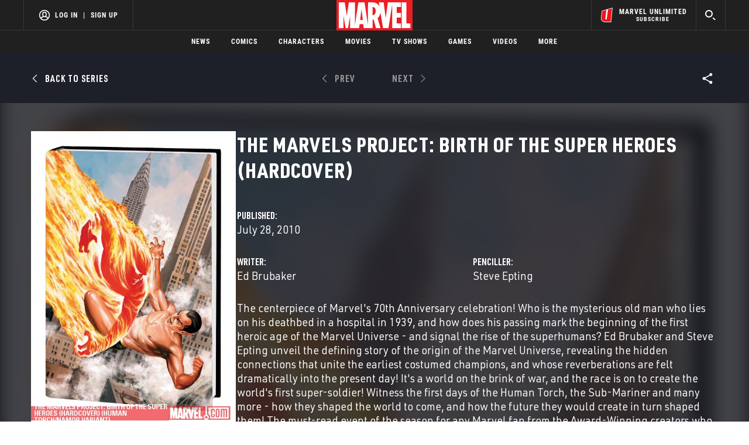

--- FILE ---
content_type: text/html; charset=utf-8
request_url: https://www.google.com/recaptcha/enterprise/anchor?ar=1&k=6LdY8_cZAAAAACuaDxPPyWpDPk5KXjGfPstGnKz1&co=aHR0cHM6Ly9jZG4ucmVnaXN0ZXJkaXNuZXkuZ28uY29tOjQ0Mw..&hl=en&v=N67nZn4AqZkNcbeMu4prBgzg&size=invisible&anchor-ms=20000&execute-ms=30000&cb=80pg7jnund5j
body_size: 48768
content:
<!DOCTYPE HTML><html dir="ltr" lang="en"><head><meta http-equiv="Content-Type" content="text/html; charset=UTF-8">
<meta http-equiv="X-UA-Compatible" content="IE=edge">
<title>reCAPTCHA</title>
<style type="text/css">
/* cyrillic-ext */
@font-face {
  font-family: 'Roboto';
  font-style: normal;
  font-weight: 400;
  font-stretch: 100%;
  src: url(//fonts.gstatic.com/s/roboto/v48/KFO7CnqEu92Fr1ME7kSn66aGLdTylUAMa3GUBHMdazTgWw.woff2) format('woff2');
  unicode-range: U+0460-052F, U+1C80-1C8A, U+20B4, U+2DE0-2DFF, U+A640-A69F, U+FE2E-FE2F;
}
/* cyrillic */
@font-face {
  font-family: 'Roboto';
  font-style: normal;
  font-weight: 400;
  font-stretch: 100%;
  src: url(//fonts.gstatic.com/s/roboto/v48/KFO7CnqEu92Fr1ME7kSn66aGLdTylUAMa3iUBHMdazTgWw.woff2) format('woff2');
  unicode-range: U+0301, U+0400-045F, U+0490-0491, U+04B0-04B1, U+2116;
}
/* greek-ext */
@font-face {
  font-family: 'Roboto';
  font-style: normal;
  font-weight: 400;
  font-stretch: 100%;
  src: url(//fonts.gstatic.com/s/roboto/v48/KFO7CnqEu92Fr1ME7kSn66aGLdTylUAMa3CUBHMdazTgWw.woff2) format('woff2');
  unicode-range: U+1F00-1FFF;
}
/* greek */
@font-face {
  font-family: 'Roboto';
  font-style: normal;
  font-weight: 400;
  font-stretch: 100%;
  src: url(//fonts.gstatic.com/s/roboto/v48/KFO7CnqEu92Fr1ME7kSn66aGLdTylUAMa3-UBHMdazTgWw.woff2) format('woff2');
  unicode-range: U+0370-0377, U+037A-037F, U+0384-038A, U+038C, U+038E-03A1, U+03A3-03FF;
}
/* math */
@font-face {
  font-family: 'Roboto';
  font-style: normal;
  font-weight: 400;
  font-stretch: 100%;
  src: url(//fonts.gstatic.com/s/roboto/v48/KFO7CnqEu92Fr1ME7kSn66aGLdTylUAMawCUBHMdazTgWw.woff2) format('woff2');
  unicode-range: U+0302-0303, U+0305, U+0307-0308, U+0310, U+0312, U+0315, U+031A, U+0326-0327, U+032C, U+032F-0330, U+0332-0333, U+0338, U+033A, U+0346, U+034D, U+0391-03A1, U+03A3-03A9, U+03B1-03C9, U+03D1, U+03D5-03D6, U+03F0-03F1, U+03F4-03F5, U+2016-2017, U+2034-2038, U+203C, U+2040, U+2043, U+2047, U+2050, U+2057, U+205F, U+2070-2071, U+2074-208E, U+2090-209C, U+20D0-20DC, U+20E1, U+20E5-20EF, U+2100-2112, U+2114-2115, U+2117-2121, U+2123-214F, U+2190, U+2192, U+2194-21AE, U+21B0-21E5, U+21F1-21F2, U+21F4-2211, U+2213-2214, U+2216-22FF, U+2308-230B, U+2310, U+2319, U+231C-2321, U+2336-237A, U+237C, U+2395, U+239B-23B7, U+23D0, U+23DC-23E1, U+2474-2475, U+25AF, U+25B3, U+25B7, U+25BD, U+25C1, U+25CA, U+25CC, U+25FB, U+266D-266F, U+27C0-27FF, U+2900-2AFF, U+2B0E-2B11, U+2B30-2B4C, U+2BFE, U+3030, U+FF5B, U+FF5D, U+1D400-1D7FF, U+1EE00-1EEFF;
}
/* symbols */
@font-face {
  font-family: 'Roboto';
  font-style: normal;
  font-weight: 400;
  font-stretch: 100%;
  src: url(//fonts.gstatic.com/s/roboto/v48/KFO7CnqEu92Fr1ME7kSn66aGLdTylUAMaxKUBHMdazTgWw.woff2) format('woff2');
  unicode-range: U+0001-000C, U+000E-001F, U+007F-009F, U+20DD-20E0, U+20E2-20E4, U+2150-218F, U+2190, U+2192, U+2194-2199, U+21AF, U+21E6-21F0, U+21F3, U+2218-2219, U+2299, U+22C4-22C6, U+2300-243F, U+2440-244A, U+2460-24FF, U+25A0-27BF, U+2800-28FF, U+2921-2922, U+2981, U+29BF, U+29EB, U+2B00-2BFF, U+4DC0-4DFF, U+FFF9-FFFB, U+10140-1018E, U+10190-1019C, U+101A0, U+101D0-101FD, U+102E0-102FB, U+10E60-10E7E, U+1D2C0-1D2D3, U+1D2E0-1D37F, U+1F000-1F0FF, U+1F100-1F1AD, U+1F1E6-1F1FF, U+1F30D-1F30F, U+1F315, U+1F31C, U+1F31E, U+1F320-1F32C, U+1F336, U+1F378, U+1F37D, U+1F382, U+1F393-1F39F, U+1F3A7-1F3A8, U+1F3AC-1F3AF, U+1F3C2, U+1F3C4-1F3C6, U+1F3CA-1F3CE, U+1F3D4-1F3E0, U+1F3ED, U+1F3F1-1F3F3, U+1F3F5-1F3F7, U+1F408, U+1F415, U+1F41F, U+1F426, U+1F43F, U+1F441-1F442, U+1F444, U+1F446-1F449, U+1F44C-1F44E, U+1F453, U+1F46A, U+1F47D, U+1F4A3, U+1F4B0, U+1F4B3, U+1F4B9, U+1F4BB, U+1F4BF, U+1F4C8-1F4CB, U+1F4D6, U+1F4DA, U+1F4DF, U+1F4E3-1F4E6, U+1F4EA-1F4ED, U+1F4F7, U+1F4F9-1F4FB, U+1F4FD-1F4FE, U+1F503, U+1F507-1F50B, U+1F50D, U+1F512-1F513, U+1F53E-1F54A, U+1F54F-1F5FA, U+1F610, U+1F650-1F67F, U+1F687, U+1F68D, U+1F691, U+1F694, U+1F698, U+1F6AD, U+1F6B2, U+1F6B9-1F6BA, U+1F6BC, U+1F6C6-1F6CF, U+1F6D3-1F6D7, U+1F6E0-1F6EA, U+1F6F0-1F6F3, U+1F6F7-1F6FC, U+1F700-1F7FF, U+1F800-1F80B, U+1F810-1F847, U+1F850-1F859, U+1F860-1F887, U+1F890-1F8AD, U+1F8B0-1F8BB, U+1F8C0-1F8C1, U+1F900-1F90B, U+1F93B, U+1F946, U+1F984, U+1F996, U+1F9E9, U+1FA00-1FA6F, U+1FA70-1FA7C, U+1FA80-1FA89, U+1FA8F-1FAC6, U+1FACE-1FADC, U+1FADF-1FAE9, U+1FAF0-1FAF8, U+1FB00-1FBFF;
}
/* vietnamese */
@font-face {
  font-family: 'Roboto';
  font-style: normal;
  font-weight: 400;
  font-stretch: 100%;
  src: url(//fonts.gstatic.com/s/roboto/v48/KFO7CnqEu92Fr1ME7kSn66aGLdTylUAMa3OUBHMdazTgWw.woff2) format('woff2');
  unicode-range: U+0102-0103, U+0110-0111, U+0128-0129, U+0168-0169, U+01A0-01A1, U+01AF-01B0, U+0300-0301, U+0303-0304, U+0308-0309, U+0323, U+0329, U+1EA0-1EF9, U+20AB;
}
/* latin-ext */
@font-face {
  font-family: 'Roboto';
  font-style: normal;
  font-weight: 400;
  font-stretch: 100%;
  src: url(//fonts.gstatic.com/s/roboto/v48/KFO7CnqEu92Fr1ME7kSn66aGLdTylUAMa3KUBHMdazTgWw.woff2) format('woff2');
  unicode-range: U+0100-02BA, U+02BD-02C5, U+02C7-02CC, U+02CE-02D7, U+02DD-02FF, U+0304, U+0308, U+0329, U+1D00-1DBF, U+1E00-1E9F, U+1EF2-1EFF, U+2020, U+20A0-20AB, U+20AD-20C0, U+2113, U+2C60-2C7F, U+A720-A7FF;
}
/* latin */
@font-face {
  font-family: 'Roboto';
  font-style: normal;
  font-weight: 400;
  font-stretch: 100%;
  src: url(//fonts.gstatic.com/s/roboto/v48/KFO7CnqEu92Fr1ME7kSn66aGLdTylUAMa3yUBHMdazQ.woff2) format('woff2');
  unicode-range: U+0000-00FF, U+0131, U+0152-0153, U+02BB-02BC, U+02C6, U+02DA, U+02DC, U+0304, U+0308, U+0329, U+2000-206F, U+20AC, U+2122, U+2191, U+2193, U+2212, U+2215, U+FEFF, U+FFFD;
}
/* cyrillic-ext */
@font-face {
  font-family: 'Roboto';
  font-style: normal;
  font-weight: 500;
  font-stretch: 100%;
  src: url(//fonts.gstatic.com/s/roboto/v48/KFO7CnqEu92Fr1ME7kSn66aGLdTylUAMa3GUBHMdazTgWw.woff2) format('woff2');
  unicode-range: U+0460-052F, U+1C80-1C8A, U+20B4, U+2DE0-2DFF, U+A640-A69F, U+FE2E-FE2F;
}
/* cyrillic */
@font-face {
  font-family: 'Roboto';
  font-style: normal;
  font-weight: 500;
  font-stretch: 100%;
  src: url(//fonts.gstatic.com/s/roboto/v48/KFO7CnqEu92Fr1ME7kSn66aGLdTylUAMa3iUBHMdazTgWw.woff2) format('woff2');
  unicode-range: U+0301, U+0400-045F, U+0490-0491, U+04B0-04B1, U+2116;
}
/* greek-ext */
@font-face {
  font-family: 'Roboto';
  font-style: normal;
  font-weight: 500;
  font-stretch: 100%;
  src: url(//fonts.gstatic.com/s/roboto/v48/KFO7CnqEu92Fr1ME7kSn66aGLdTylUAMa3CUBHMdazTgWw.woff2) format('woff2');
  unicode-range: U+1F00-1FFF;
}
/* greek */
@font-face {
  font-family: 'Roboto';
  font-style: normal;
  font-weight: 500;
  font-stretch: 100%;
  src: url(//fonts.gstatic.com/s/roboto/v48/KFO7CnqEu92Fr1ME7kSn66aGLdTylUAMa3-UBHMdazTgWw.woff2) format('woff2');
  unicode-range: U+0370-0377, U+037A-037F, U+0384-038A, U+038C, U+038E-03A1, U+03A3-03FF;
}
/* math */
@font-face {
  font-family: 'Roboto';
  font-style: normal;
  font-weight: 500;
  font-stretch: 100%;
  src: url(//fonts.gstatic.com/s/roboto/v48/KFO7CnqEu92Fr1ME7kSn66aGLdTylUAMawCUBHMdazTgWw.woff2) format('woff2');
  unicode-range: U+0302-0303, U+0305, U+0307-0308, U+0310, U+0312, U+0315, U+031A, U+0326-0327, U+032C, U+032F-0330, U+0332-0333, U+0338, U+033A, U+0346, U+034D, U+0391-03A1, U+03A3-03A9, U+03B1-03C9, U+03D1, U+03D5-03D6, U+03F0-03F1, U+03F4-03F5, U+2016-2017, U+2034-2038, U+203C, U+2040, U+2043, U+2047, U+2050, U+2057, U+205F, U+2070-2071, U+2074-208E, U+2090-209C, U+20D0-20DC, U+20E1, U+20E5-20EF, U+2100-2112, U+2114-2115, U+2117-2121, U+2123-214F, U+2190, U+2192, U+2194-21AE, U+21B0-21E5, U+21F1-21F2, U+21F4-2211, U+2213-2214, U+2216-22FF, U+2308-230B, U+2310, U+2319, U+231C-2321, U+2336-237A, U+237C, U+2395, U+239B-23B7, U+23D0, U+23DC-23E1, U+2474-2475, U+25AF, U+25B3, U+25B7, U+25BD, U+25C1, U+25CA, U+25CC, U+25FB, U+266D-266F, U+27C0-27FF, U+2900-2AFF, U+2B0E-2B11, U+2B30-2B4C, U+2BFE, U+3030, U+FF5B, U+FF5D, U+1D400-1D7FF, U+1EE00-1EEFF;
}
/* symbols */
@font-face {
  font-family: 'Roboto';
  font-style: normal;
  font-weight: 500;
  font-stretch: 100%;
  src: url(//fonts.gstatic.com/s/roboto/v48/KFO7CnqEu92Fr1ME7kSn66aGLdTylUAMaxKUBHMdazTgWw.woff2) format('woff2');
  unicode-range: U+0001-000C, U+000E-001F, U+007F-009F, U+20DD-20E0, U+20E2-20E4, U+2150-218F, U+2190, U+2192, U+2194-2199, U+21AF, U+21E6-21F0, U+21F3, U+2218-2219, U+2299, U+22C4-22C6, U+2300-243F, U+2440-244A, U+2460-24FF, U+25A0-27BF, U+2800-28FF, U+2921-2922, U+2981, U+29BF, U+29EB, U+2B00-2BFF, U+4DC0-4DFF, U+FFF9-FFFB, U+10140-1018E, U+10190-1019C, U+101A0, U+101D0-101FD, U+102E0-102FB, U+10E60-10E7E, U+1D2C0-1D2D3, U+1D2E0-1D37F, U+1F000-1F0FF, U+1F100-1F1AD, U+1F1E6-1F1FF, U+1F30D-1F30F, U+1F315, U+1F31C, U+1F31E, U+1F320-1F32C, U+1F336, U+1F378, U+1F37D, U+1F382, U+1F393-1F39F, U+1F3A7-1F3A8, U+1F3AC-1F3AF, U+1F3C2, U+1F3C4-1F3C6, U+1F3CA-1F3CE, U+1F3D4-1F3E0, U+1F3ED, U+1F3F1-1F3F3, U+1F3F5-1F3F7, U+1F408, U+1F415, U+1F41F, U+1F426, U+1F43F, U+1F441-1F442, U+1F444, U+1F446-1F449, U+1F44C-1F44E, U+1F453, U+1F46A, U+1F47D, U+1F4A3, U+1F4B0, U+1F4B3, U+1F4B9, U+1F4BB, U+1F4BF, U+1F4C8-1F4CB, U+1F4D6, U+1F4DA, U+1F4DF, U+1F4E3-1F4E6, U+1F4EA-1F4ED, U+1F4F7, U+1F4F9-1F4FB, U+1F4FD-1F4FE, U+1F503, U+1F507-1F50B, U+1F50D, U+1F512-1F513, U+1F53E-1F54A, U+1F54F-1F5FA, U+1F610, U+1F650-1F67F, U+1F687, U+1F68D, U+1F691, U+1F694, U+1F698, U+1F6AD, U+1F6B2, U+1F6B9-1F6BA, U+1F6BC, U+1F6C6-1F6CF, U+1F6D3-1F6D7, U+1F6E0-1F6EA, U+1F6F0-1F6F3, U+1F6F7-1F6FC, U+1F700-1F7FF, U+1F800-1F80B, U+1F810-1F847, U+1F850-1F859, U+1F860-1F887, U+1F890-1F8AD, U+1F8B0-1F8BB, U+1F8C0-1F8C1, U+1F900-1F90B, U+1F93B, U+1F946, U+1F984, U+1F996, U+1F9E9, U+1FA00-1FA6F, U+1FA70-1FA7C, U+1FA80-1FA89, U+1FA8F-1FAC6, U+1FACE-1FADC, U+1FADF-1FAE9, U+1FAF0-1FAF8, U+1FB00-1FBFF;
}
/* vietnamese */
@font-face {
  font-family: 'Roboto';
  font-style: normal;
  font-weight: 500;
  font-stretch: 100%;
  src: url(//fonts.gstatic.com/s/roboto/v48/KFO7CnqEu92Fr1ME7kSn66aGLdTylUAMa3OUBHMdazTgWw.woff2) format('woff2');
  unicode-range: U+0102-0103, U+0110-0111, U+0128-0129, U+0168-0169, U+01A0-01A1, U+01AF-01B0, U+0300-0301, U+0303-0304, U+0308-0309, U+0323, U+0329, U+1EA0-1EF9, U+20AB;
}
/* latin-ext */
@font-face {
  font-family: 'Roboto';
  font-style: normal;
  font-weight: 500;
  font-stretch: 100%;
  src: url(//fonts.gstatic.com/s/roboto/v48/KFO7CnqEu92Fr1ME7kSn66aGLdTylUAMa3KUBHMdazTgWw.woff2) format('woff2');
  unicode-range: U+0100-02BA, U+02BD-02C5, U+02C7-02CC, U+02CE-02D7, U+02DD-02FF, U+0304, U+0308, U+0329, U+1D00-1DBF, U+1E00-1E9F, U+1EF2-1EFF, U+2020, U+20A0-20AB, U+20AD-20C0, U+2113, U+2C60-2C7F, U+A720-A7FF;
}
/* latin */
@font-face {
  font-family: 'Roboto';
  font-style: normal;
  font-weight: 500;
  font-stretch: 100%;
  src: url(//fonts.gstatic.com/s/roboto/v48/KFO7CnqEu92Fr1ME7kSn66aGLdTylUAMa3yUBHMdazQ.woff2) format('woff2');
  unicode-range: U+0000-00FF, U+0131, U+0152-0153, U+02BB-02BC, U+02C6, U+02DA, U+02DC, U+0304, U+0308, U+0329, U+2000-206F, U+20AC, U+2122, U+2191, U+2193, U+2212, U+2215, U+FEFF, U+FFFD;
}
/* cyrillic-ext */
@font-face {
  font-family: 'Roboto';
  font-style: normal;
  font-weight: 900;
  font-stretch: 100%;
  src: url(//fonts.gstatic.com/s/roboto/v48/KFO7CnqEu92Fr1ME7kSn66aGLdTylUAMa3GUBHMdazTgWw.woff2) format('woff2');
  unicode-range: U+0460-052F, U+1C80-1C8A, U+20B4, U+2DE0-2DFF, U+A640-A69F, U+FE2E-FE2F;
}
/* cyrillic */
@font-face {
  font-family: 'Roboto';
  font-style: normal;
  font-weight: 900;
  font-stretch: 100%;
  src: url(//fonts.gstatic.com/s/roboto/v48/KFO7CnqEu92Fr1ME7kSn66aGLdTylUAMa3iUBHMdazTgWw.woff2) format('woff2');
  unicode-range: U+0301, U+0400-045F, U+0490-0491, U+04B0-04B1, U+2116;
}
/* greek-ext */
@font-face {
  font-family: 'Roboto';
  font-style: normal;
  font-weight: 900;
  font-stretch: 100%;
  src: url(//fonts.gstatic.com/s/roboto/v48/KFO7CnqEu92Fr1ME7kSn66aGLdTylUAMa3CUBHMdazTgWw.woff2) format('woff2');
  unicode-range: U+1F00-1FFF;
}
/* greek */
@font-face {
  font-family: 'Roboto';
  font-style: normal;
  font-weight: 900;
  font-stretch: 100%;
  src: url(//fonts.gstatic.com/s/roboto/v48/KFO7CnqEu92Fr1ME7kSn66aGLdTylUAMa3-UBHMdazTgWw.woff2) format('woff2');
  unicode-range: U+0370-0377, U+037A-037F, U+0384-038A, U+038C, U+038E-03A1, U+03A3-03FF;
}
/* math */
@font-face {
  font-family: 'Roboto';
  font-style: normal;
  font-weight: 900;
  font-stretch: 100%;
  src: url(//fonts.gstatic.com/s/roboto/v48/KFO7CnqEu92Fr1ME7kSn66aGLdTylUAMawCUBHMdazTgWw.woff2) format('woff2');
  unicode-range: U+0302-0303, U+0305, U+0307-0308, U+0310, U+0312, U+0315, U+031A, U+0326-0327, U+032C, U+032F-0330, U+0332-0333, U+0338, U+033A, U+0346, U+034D, U+0391-03A1, U+03A3-03A9, U+03B1-03C9, U+03D1, U+03D5-03D6, U+03F0-03F1, U+03F4-03F5, U+2016-2017, U+2034-2038, U+203C, U+2040, U+2043, U+2047, U+2050, U+2057, U+205F, U+2070-2071, U+2074-208E, U+2090-209C, U+20D0-20DC, U+20E1, U+20E5-20EF, U+2100-2112, U+2114-2115, U+2117-2121, U+2123-214F, U+2190, U+2192, U+2194-21AE, U+21B0-21E5, U+21F1-21F2, U+21F4-2211, U+2213-2214, U+2216-22FF, U+2308-230B, U+2310, U+2319, U+231C-2321, U+2336-237A, U+237C, U+2395, U+239B-23B7, U+23D0, U+23DC-23E1, U+2474-2475, U+25AF, U+25B3, U+25B7, U+25BD, U+25C1, U+25CA, U+25CC, U+25FB, U+266D-266F, U+27C0-27FF, U+2900-2AFF, U+2B0E-2B11, U+2B30-2B4C, U+2BFE, U+3030, U+FF5B, U+FF5D, U+1D400-1D7FF, U+1EE00-1EEFF;
}
/* symbols */
@font-face {
  font-family: 'Roboto';
  font-style: normal;
  font-weight: 900;
  font-stretch: 100%;
  src: url(//fonts.gstatic.com/s/roboto/v48/KFO7CnqEu92Fr1ME7kSn66aGLdTylUAMaxKUBHMdazTgWw.woff2) format('woff2');
  unicode-range: U+0001-000C, U+000E-001F, U+007F-009F, U+20DD-20E0, U+20E2-20E4, U+2150-218F, U+2190, U+2192, U+2194-2199, U+21AF, U+21E6-21F0, U+21F3, U+2218-2219, U+2299, U+22C4-22C6, U+2300-243F, U+2440-244A, U+2460-24FF, U+25A0-27BF, U+2800-28FF, U+2921-2922, U+2981, U+29BF, U+29EB, U+2B00-2BFF, U+4DC0-4DFF, U+FFF9-FFFB, U+10140-1018E, U+10190-1019C, U+101A0, U+101D0-101FD, U+102E0-102FB, U+10E60-10E7E, U+1D2C0-1D2D3, U+1D2E0-1D37F, U+1F000-1F0FF, U+1F100-1F1AD, U+1F1E6-1F1FF, U+1F30D-1F30F, U+1F315, U+1F31C, U+1F31E, U+1F320-1F32C, U+1F336, U+1F378, U+1F37D, U+1F382, U+1F393-1F39F, U+1F3A7-1F3A8, U+1F3AC-1F3AF, U+1F3C2, U+1F3C4-1F3C6, U+1F3CA-1F3CE, U+1F3D4-1F3E0, U+1F3ED, U+1F3F1-1F3F3, U+1F3F5-1F3F7, U+1F408, U+1F415, U+1F41F, U+1F426, U+1F43F, U+1F441-1F442, U+1F444, U+1F446-1F449, U+1F44C-1F44E, U+1F453, U+1F46A, U+1F47D, U+1F4A3, U+1F4B0, U+1F4B3, U+1F4B9, U+1F4BB, U+1F4BF, U+1F4C8-1F4CB, U+1F4D6, U+1F4DA, U+1F4DF, U+1F4E3-1F4E6, U+1F4EA-1F4ED, U+1F4F7, U+1F4F9-1F4FB, U+1F4FD-1F4FE, U+1F503, U+1F507-1F50B, U+1F50D, U+1F512-1F513, U+1F53E-1F54A, U+1F54F-1F5FA, U+1F610, U+1F650-1F67F, U+1F687, U+1F68D, U+1F691, U+1F694, U+1F698, U+1F6AD, U+1F6B2, U+1F6B9-1F6BA, U+1F6BC, U+1F6C6-1F6CF, U+1F6D3-1F6D7, U+1F6E0-1F6EA, U+1F6F0-1F6F3, U+1F6F7-1F6FC, U+1F700-1F7FF, U+1F800-1F80B, U+1F810-1F847, U+1F850-1F859, U+1F860-1F887, U+1F890-1F8AD, U+1F8B0-1F8BB, U+1F8C0-1F8C1, U+1F900-1F90B, U+1F93B, U+1F946, U+1F984, U+1F996, U+1F9E9, U+1FA00-1FA6F, U+1FA70-1FA7C, U+1FA80-1FA89, U+1FA8F-1FAC6, U+1FACE-1FADC, U+1FADF-1FAE9, U+1FAF0-1FAF8, U+1FB00-1FBFF;
}
/* vietnamese */
@font-face {
  font-family: 'Roboto';
  font-style: normal;
  font-weight: 900;
  font-stretch: 100%;
  src: url(//fonts.gstatic.com/s/roboto/v48/KFO7CnqEu92Fr1ME7kSn66aGLdTylUAMa3OUBHMdazTgWw.woff2) format('woff2');
  unicode-range: U+0102-0103, U+0110-0111, U+0128-0129, U+0168-0169, U+01A0-01A1, U+01AF-01B0, U+0300-0301, U+0303-0304, U+0308-0309, U+0323, U+0329, U+1EA0-1EF9, U+20AB;
}
/* latin-ext */
@font-face {
  font-family: 'Roboto';
  font-style: normal;
  font-weight: 900;
  font-stretch: 100%;
  src: url(//fonts.gstatic.com/s/roboto/v48/KFO7CnqEu92Fr1ME7kSn66aGLdTylUAMa3KUBHMdazTgWw.woff2) format('woff2');
  unicode-range: U+0100-02BA, U+02BD-02C5, U+02C7-02CC, U+02CE-02D7, U+02DD-02FF, U+0304, U+0308, U+0329, U+1D00-1DBF, U+1E00-1E9F, U+1EF2-1EFF, U+2020, U+20A0-20AB, U+20AD-20C0, U+2113, U+2C60-2C7F, U+A720-A7FF;
}
/* latin */
@font-face {
  font-family: 'Roboto';
  font-style: normal;
  font-weight: 900;
  font-stretch: 100%;
  src: url(//fonts.gstatic.com/s/roboto/v48/KFO7CnqEu92Fr1ME7kSn66aGLdTylUAMa3yUBHMdazQ.woff2) format('woff2');
  unicode-range: U+0000-00FF, U+0131, U+0152-0153, U+02BB-02BC, U+02C6, U+02DA, U+02DC, U+0304, U+0308, U+0329, U+2000-206F, U+20AC, U+2122, U+2191, U+2193, U+2212, U+2215, U+FEFF, U+FFFD;
}

</style>
<link rel="stylesheet" type="text/css" href="https://www.gstatic.com/recaptcha/releases/N67nZn4AqZkNcbeMu4prBgzg/styles__ltr.css">
<script nonce="edleWXIrfa9oBjPooF3JaA" type="text/javascript">window['__recaptcha_api'] = 'https://www.google.com/recaptcha/enterprise/';</script>
<script type="text/javascript" src="https://www.gstatic.com/recaptcha/releases/N67nZn4AqZkNcbeMu4prBgzg/recaptcha__en.js" nonce="edleWXIrfa9oBjPooF3JaA">
      
    </script></head>
<body><div id="rc-anchor-alert" class="rc-anchor-alert"></div>
<input type="hidden" id="recaptcha-token" value="[base64]">
<script type="text/javascript" nonce="edleWXIrfa9oBjPooF3JaA">
      recaptcha.anchor.Main.init("[\x22ainput\x22,[\x22bgdata\x22,\x22\x22,\[base64]/[base64]/[base64]/[base64]/[base64]/[base64]/KGcoTywyNTMsTy5PKSxVRyhPLEMpKTpnKE8sMjUzLEMpLE8pKSxsKSksTykpfSxieT1mdW5jdGlvbihDLE8sdSxsKXtmb3IobD0odT1SKEMpLDApO08+MDtPLS0pbD1sPDw4fFooQyk7ZyhDLHUsbCl9LFVHPWZ1bmN0aW9uKEMsTyl7Qy5pLmxlbmd0aD4xMDQ/[base64]/[base64]/[base64]/[base64]/[base64]/[base64]/[base64]\\u003d\x22,\[base64]\x22,\[base64]/DvkfCrFxTw7TDn2jDs8K9wpIqwp0vSsK3wprCjMOLwpd9w5kJw6XDngvCkjhmWDnCqMOLw4HCkMK4N8OYw6/DnlLDmcO+SMK4Bn8Zw7HCtcOYNXszY8KtTCkWwrgKwroJwqY9SsO0GEDCscKtw5ouVsKvUDdgw6EGwrPCvxN3V8OgA3XCr8KdOmDCtcOQHCJpwqFEw58OY8K5w7rCjMO3LMOWSTcLw4HDt8OBw702NsKUwp4Fw4/DsC5AdsODew7DnsOxfTPDpnfCpXjCi8KpwrfCrcKjEDDCqcOPOwc4wq88AwJ1w6EJbWXCnxDDozgxO8Ozc8KVw6DDl0XDqcOcw5/[base64]/Cg8Okb03Dqm8lwpN1wo5zwpQhwqozwp8cdWzDs37DjMOTCSg8IBDCtcKcwqk4C03CrcOrVTnCqTnDo8K6M8KzBMK6GMOJw5pKwrvDs17CnAzDuBchw6rCpcKCUxxiw61gesODesOMw6J/EsO8J09xUHNNwoEUCwvCvhDCoMOmeXfDu8OxwrzDlsKaJzYYwrjCnMOww4PCqVfCggUQbgtXPsKkIcOTMcOrQMKYwoQRwpjCq8OtIsKeah3DnRE5wq45dMKewpzDssKgwo8wwpNiJG7CuVjCgjrDrVjCnx9Bwo0JHTcOIGVow50FRsKCwq/Dul3Ct8OLJHrDiArCnRPCk3N8ck8yaykhw5J8E8KwScO1w55VeGHCs8OZw4jDnwXCuMO1ZRtBBg3Dv8KfwpA+w6Q+wrbDgnlDa8KODcKWZF3CrHoIwojDjsO+wrorwqdKS8Ozw45Jw7YkwoEVbcKxw6/DqMKbBsOpBWrCmChqwrnCugDDocKiw7kJEMKhw7DCgQEXNkTDoQBmDUDDvV91w5fCosO0wqtOZg45P8OswoHDgcOgQMKbw4J/wocTS8KpwogYSMKbJm4HB0Z/woPCicOBwqHCiMO0Gh0vwrc0WMKtbCXCs0HCkMK+wrJXLlw0wqlQw4JtSMOpFsObw5oOVFdVeRvChMOocsOMKcKOSMORw7MSwognwqPDjcKCw5gcBVjDjcKvw608C1fDj8O8w4PCrMOzw4JLwptgak7CuwHChBPCs8O1w6nCmCcNfsKQwp3DokV/[base64]/DlcOyw5nCgsO4DcONGsKAXhl2wqZSwocpMUzDllrDnT3DvMOsw5ImP8O7bURJwodBI8KUPA4+wpvCnMKYwrrCtsKqw7E1HsOPwp/Dhy7DnsOxdcOOCRvClsO6UxbChMKsw6l+wpPCvMOswrAkHAXCu8KHZRQww7PCswJuw5XDuyZ3SXccw41bwppaSsORIU/Cq3rDrcOdwq/CjC9Fw57Dh8Klw7vCkMOyWMOEcWnCvsK/[base64]/CucOTw4TCicKLdzoFwqjClCQzE3wjw6fDrMOmwqPCs0ZlDHjDpwrDo8KlLcK7EUZHw6XDg8K7KMKgw4hCw4o9wq7ClmrCjzwELyDDgMKYYMKyw4Y2w7DDjGPDkEEbwpHCqTrCmcKJLnojMDRoUEfDtUd0wpDDiUvDucK9w6/Dqi3Ch8OwRsOWw53CpcODK8KLLTnDpHcOWcOxH0TDrcO5FMKZEsKJw4TCjsK1wrcXwrzCgFbCmnZdeWpMS2/Dp3zDicOzcsOlw6fCp8KewrXCs8OXwplVd3c9BzANa1IFY8O6wo/CqgHDmgohwrd9w63DnsKxw7hGw6bCsMKTVBU+w4ZLQcKDQz7DmsOnHcOxRRdLw7rDtQbDsMOkb1IoA8Oqw7HDjgUiwrfDlsOUw6dew4fCqiZySsKWTMOIDEnDhcKsXlNywoICTcKpD0PDonh6wqU2wo82wogGWwPCtC7CgnHDtHrDhWvDkcO+CwxdTREAwo/Dm2APw57CkMOvw78Sw5zDo8OifUIQw6JzwrB0fsKQPXXChEXCqsKfT3l3NXDDocKSeHjCkHYsw48/w6wQJhZtPWTCpcK+bXrCscKeeMK7bcOewo1scsKMd3YHw5/Djn7DjDEtw74Oexl7w6hhwqjDiFLDixMpEA9Xw4bDoMKBw4EQwpseG8K+wrsHwrDDgsOyw6nDshLDhsOKw47CiFECGBTCn8O3w4lLU8OPw4JIwrDCtDoGwrAPRlZmPsOgwrVPwr3CssKdw5ZDUcKjesOdf8KaYVBdw4hUw5jDicO6wqjDs2bCnmpeSlgXw6/[base64]/DhxDDucOSaMOEwonCvcKww4ctFyHDig98woBCwptFwohAw6VxAcKDTR7Dt8O8w5zCr8OgamNWwqRPRmhow7XDkyDCrHwrHcOMFnjCuVfDkcKtw43DkiIyw6bCmcKlw4ktb8KxwqnDuwLDoX/Cn0M+wqbCrk/CmSBXGsKhEMOow4nDnXzCnQjDocK/w7w9wqN+WcOzw4QAwqgTfMKEw7tTMMOhRVZ4HMOlJMOEWRtyw6o3wqXDs8OWwps4w6nCghXCthsIMU/CgB3DpsOlw5hGwo3CjyHCtBZhwoXCncKswrPDqi4jw5HDl2jCn8OgSsOsw7DCnsK5w7rCn2QMwq5hwpTCtsOKE8K/wprCj2FvExZsFcKHwp1/HTFxwqYGWsKrw4fDo8OGGQHCi8KeX8KnQMKXCRRzw5PDrcK3KVLCm8K+cVnCtsKBPMKcwppmOzPCrsKvw5XDlcO8XsOsw6omwoAiCzgQJgNuw5nCpsOSaQBfP8OWw4nCmMOwwoJUwoXDhHJGE8KUw7xNARvDq8Kzw5XCgVvDpgfDj8Ksw71LUzMrw5I+w4/DssK7w4txw4LDkjwZwo/CmMOcCgFowp9Dw7oFw6YKwp01AsODw7hIeVYVNUjClUg6E3cWwp7Cqm90FUzDo0/DvcOhIMOkUhLCrz1ycMKPwpvCqT02w5TCi2vCnsOLT8O5FF4kRcKiwrYWw7A5QMOyQ8OEFgTDm8KlQkwTwr7Chjl3McOWw6rCjsOQw47DtsKxw5VUw5owwodQw7tJw5fCtFQzwo10KiTCqsOfc8OWwohLw4nDvTt7w7tjw5bDsl/CrQzChcKHwpNsLsO9MMKnHQ3CrMK5VcKww5xOw4fCsE52wp0vE0/Dljx0wp8KEzxHah7CtcKQwq7DvcOteSxAwr7Co2EkRMOfNT94w4dUwqXCkGjCu2/DskrCt8Kqwo40w6kMwqTCnsOYGsO0ejnDoMK9wqwNw6pww5Vtw71Rw7Iiwq1Ew7khcm9Zw4l7DWsMABPCjUdow4DCjMKDwr/ClMKCa8OLbcKuw6xMwo5VVmjCrxo2N1BewqLCoFZZw6XCisKDw5hhSAMBwpDCt8OjV3HCmMKVAMK4Lz/CtmkUPA3DjcOoNWx9YMKQIWPDssKIB8KFYxHDmDkQw5vDqcK8HcKcwpDCkFXCl8K6SRPDkEJXw6Yjw5dGwoFDdMOPBX9XXiU/[base64]/[base64]/w7XCj8KlwpA5wrpudldnEMOJw5g5w4opcQHDmXvDk8OLOjfDr8OXwqzCnWbDgiJ2ejU4LmHCqEPDisKnViVjwpTDqsK6dgklJMODDlACwqxKw481EcOLw5jCpj4AwqcEcnHDgSHDtcO2w7QXEcOqFMOYwpU2OwjDmMKQw5zCiMOVw6/DpsK3JD3DrMK1RMK0wpQ4fHweelHCt8OKw6LCl8KBw4HDiWoqXXUIZFXCm8OObsO7dMO4w7/[base64]/SMOCwrzDpiklw4bDmcKYesKDwoN3KUYXwrJHw67CrcKxwofCtw/[base64]/Cr8Kbw4k5wpNZDhfCmMOoeQ0Aw6DCtcKqajp2dcOlES/Cu3Qqw6hZHMOpwqsVwrdSE0JDNUAyw6QBB8KTw5bDiXxNWBDDg8KiYHrCqMOPw41lEy9CLXrDpmrCmcK3w4LDuMKLCcOsw4EJw6LCk8KoI8OdacOzA1wyw7ZRM8Olwo1sw4bCkWjCu8KfCsKxwo7CtV3DkWrCjsKeaFFrwqMkWH/Cr1/DlwTCl8KxACwzwrjDok7DrMOCw7jDhsKyMiQURsOmwprCmnzDsMKKLlRfw78bwpjDol3DrB9mNMO7w6vChsOHO0nDscOERDvDicKVVwDChMKdRnHCsVsvdsKddMOEwoLCiMKAw4fCv2nDmMOawqZ7ZcKmwo9swofDiSbCrRLCnsKXEwzDow/CtMKqc1fDrsKiwqrCrB5/fcKrWCjClcKuS8OSJ8KBwpVEw4JowoXDiMOiwp3ChcOMw5kpwqrCscKqwoLDrXbCogVrAyV8NzRYwpdsJ8Omwqd3wqbDiGEALW7CkXoMw7kFwrVhw6zDlxDCvnIEw4LDqWMwwqrChyHClUUfwrZEw4Yuw7M1SG3CoMOvUMO7wp/Ds8OnwqBWwqduMwlGdRF1Vn/CjRoSXcOhw6rDkSM+BBjDmD8nYMKFw4bDjMO/RcOiw6Bgw5Qiwp/ClT5Lw41OAUI1WHh6bMOEDsKMw7N6w7zDjMOswq1vDsO9wrhZFsKtwpQzBn0bwrpiwqLDvsOjGsKdw63DjcOiw7HCk8KzVkcMPRbCkCdUA8OVwpDDpi3DiSjDsAXCt8OhwotyJy/DinTDq8KNSMOCw5Msw4NQw6HChsOrwoNvQhXDlBdiVgYEwq/DtcOlD8OxwrbDsiRvwociMR7DkMOccMOlFcKoSMKBw53CuW1zw4bCmsKpwrxjw5fCulvDgsOqcsK8w4Bbwq/[base64]/CkMKGKMOww6IzGwdJwpAjIV18IBJVOcOeFA7Dg8K7QyIswowbw7/[base64]/[base64]/[base64]/DtjU3ATvDsTN2wqkfw5fCsFXDnBhEwpfDmcKFwpVEw7TCgTUqJMObKB5CwoYkF8KwQXjChsKUO1TDo10Mw4pvGcKfecK3w7s8XsK4fB7Di1VRwrUpwrJvVCJUDMK3dsKGwqFOYsOaUMOlf344wqvDj0HDrMKQwpVICWYDMDQYw6fDsMO5w4rCm8OxcEnDl1RCRcK/w6cWT8Onw6rClBcrw7zCt8KCAX5gwqgZCMObKcKbw4dLMUrDkjpCbcKoEQTCnMKNJ8KCWATDhV7DrsOzVxRUw5RFwq/DlhrCnhHDkALDgMOowp7DtcKDIsKHw6tlCMOrw6k0wrl0fcKxHzLCsC0hwpvDgMKvw5XDtCHCrUnCikdLbMK1f8KoVVDDvMObw6g2w5E6em3DjQrCm8O1wr3DtcK4w7vDu8OZwr/DnHzDsAZdLXbChQRRw6XDsMO5Nks4OBxVw6fDrsOew4I9WMOUbsOmFHgEwrHDhcOqwqrCqcKvTxrCjsKKw6hVw73DsCo8BcOHw4RGIkTCrsOSSMKiYHHDnjgMaGRbRMOHY8KLwrsZCsOMw4rCpg5iw6bCgcOaw6PDv8K5wr/Cu8K4d8KXQMOaw6FyQMO2w6V5NcOHw73CjsKCWMOBwoM+IsKnwpRlwqrCr8KPDsKXGVnDsCAyYcKcwpsqwqB1wqxpw7BQwqnCoy1CRMKHBsOfwps5wprDqsOfEMK3QxjDjcKrw5HCoMKFwqkfEMKlw6nCvhoqHMOYwrYHXHVCSMOpwpRqOxxzwpsEwplowo/DjMKUw5c5w7dwwo3CgR4KDcKzw53CkMOWw4XDtxDCj8KKKEs6w6lmH8Kuw5R7En7CqkvCh3YCwp7DviTDjlXCjcKYccOFwr5Zw7PCrFnCpkDDgMKiKjfDg8OgQMKow5/[base64]/wrzDsMK8MgjCjUdQw7DDnMOiwqnDgsKKwpoiw4JZwofDnsOTw6HDssKECsKteRHDisOJLcK0D17DgcKNAAHCucOLX0jDgMKQecO6SMOEwpNAw5Y7wqZhwr/DqSfCnMO6ZcKww6/DkFnDhkAUGAvCj3M7W1DDphPCvkbDvDPDt8KBw4crw5/DjMOwwoMuw54Jd1gewo4EOsO3N8OoHMKlwq0tw7Afw5zCuQvDtsKAFcK/w6zCncO3w7wgamzCtHvCj8Ohwr/DohlCNXthwqQtK8K5w4U6YsOEwqoXwqYTDcKAAQdmw4jDrcKSCMKgw6ZvdEHCnSrCizbCgF07Xx/Ch3jDqcOwT31bw5dAw43DmHVReWQxF8KgRizCosOTS8O7wqVib8OXw5Ilw4LDk8OIw6IAwo0yw4wAI8K/w60yc3nDlSQBwq09w7fDm8O5OxU9f8OKF3vDtnPCiyVYIB0iwrR0wqzCvwDDgg7DmVFywpPCvlXDnXRLwpMgwrXCrwPDk8KSw5U/[base64]/w7VFbMKfwoPCrVbDpzt5bcOoNhrCucO7wrLDicK/woHDjV1bXSgOR2FbN8K7wrJ3YmbClsK0GcKBRxTCsBTCmRjChsOmwrTCggPDqsK/wpfCs8OlHMOrIcOycm3CumEhQ8O8w4zDrsKOwq7DhcOBw5lQwrhXw7zDgMK+AsKywqjCgkLChsKnewPDt8Oww6EGAhvDv8KGMMOOXMKSw6HCn8O8PQnCnQ3Cs8K/wo54wrEyw5YnXHsefx9ywp3DjxjDmig5SDBfwpc2JAZ6BMOaOXxnw54rCTkBwqY0KcKmc8KBXWHDiWLDp8K0w6LDrmXChsOsMxINJmHCt8KTwqzDsMKAbcKQL8Oew4zCgkHDuMK4DE7DosKMN8OuwrjDssOtWB/DngjCoCTDusOSAsOvUsOWBsOxw40BSMOvwr3CusKsQDXCjHV+wozCk184wrp7w5bDucKGw4N2H8OWwr/ChlfCtD7Ch8KKaFwgJMO7w6rCqMKoLTMUw5XDicOKw4ZuasOQwrTDjVpNwq/DvA0Uw6rDjG8ew64KWcKGw68iw6ljC8OpR2jDuDJHaMOGw5nCrcORwqvCpMOzw7o9VRfDn8KMwr/CkSgXJ8O6w7U9RcOXw6YWSMO7w6bChxJyw6sywpLCnzsaVMOuwrPCsMOdKcOHw4TDjcKBccO0wojCki9SQmADVXTCiMOTw6hpEMO+DwF2wrHDs3jDk0/DoUMpNcKGwpMzD8K3wpMZw7fDsMO/GVPDucOmV33Cv0nCu8OaEcOmw6LCgF0xwq7CucOww4vDusKPwrrCmHEmGsK6AGx1wrTCmMKPwr/Di8OuwqLDrsKxwrcGw6hkFsKdw5TCoiULeG4Ew6k9IcK6wo3DkcKNw6RPw6DCrcOKbMKTwoDDqcONFH7DnMOCw7gnw5AMwpBDX3EVwrJQPXEKfMK+cUDDrVQ8N2Agw77DusOrYsONYcOQw5wmw4lfw6zCuMKaw6nCucKWCi/DvEnDgzhNYxTDoMK/w6g/[base64]/ClFnCsw18Rjp5wqgCF2kAwrDCkcKhwqdAw5BRw6vDicKcwok8w4cRwqDCkEjClhzCgsObwozDjgDCnyDDvMOlwoELwqtcwpxHGsOhwr/Di34hdcKiwpMeXsOHEsOxa8KrUBBudcKHFsOcT3UAUWllw6lGw6HDpFUXasKnBW1NwpJKOkbCjxrDssOowox0wr/DtsKCwrLDs2DDiBo+woAHQ8OuwpJTw7bCh8OJTMKlw5PChRA8w68KGMKEw4MgRkZOw7XCv8OYX8Ohw5YBHRLCncOKZ8Oxw7zDv8OlwrFRFsOHwoXCksKJWcKeXinDisO/wrfCpBbDjzbCjsKkw6fCmsOyRsO8wr3CmcOfWkPCnU/[base64]/CisOMWsOKwrBTw7plw6hcZXzCqV9rAFZdY3/[base64]/[base64]/TWAYZSjDqcKINUHCjjDCqMKXcsKedU8lwqZ6R8Kbw6/CmTt5LcOSKMKoFmTDo8OkwrJdw5fDjj3DhsKfwrU/UgQdw6vDhsKSwqdJw79rJ8OLaWp1wo7DrcK7EGfCoQfClw4ITcOgw5JkI8K/WFJQwo7DhCZDEMKzbsOHwqTDgsO0OMKYwpfDqVbCisO9Dlwmcxg6VnfDkj3DrsKcL8KbGcO8a2fDrmQRTQgnMsOGw7UQw5jCsBUTJHd4PcOxwotveFdrYSxew5d2w5kLFCNSE8Kpw5lVwrwyT2JHLFB6IATDrsO3G1pQwqrCosKDdMKlJkbCnA/[base64]/O8KFwrNHJsOLOMO4CcOqw4fDjHfCrknDisOWwp/Co8KGwqlcY8Otwo/Dk0IjLzXCowgMw7k7wqF+woXCqnLCoMODwofDllZMwoLChcKsOGXCt8Ojw48ewprCui5ew7lCwr44wqlIw7/DgcOOUMOEwr4ewp9YF8KaWcOEcAnCuX3DjMOSYcKjVsKTwqxIw5VBBMOrw4ELwr9+w6tkKcKww7HClMO8eBEhwq8Twr7DosOiPMOYw7/CgMOTwp9awoLCkcKzw53Dr8O1JQcfwrJSw7kBASB/w6NCP8OyP8OKw5l3wpdKw6zCgMKlwokZB8KiwpTCi8KMF2TDsMOtTittw6dAOnLCkMOzCsKhwqvDtcK5wrvDkSYuw6DCusKjwrUNw6HCoTjCpsOjwr7CmMKBwocBFTfCnEBzMMOCdcK0asKiBsOwZMKxw7MdPSHDksK/[base64]/DiUlxw7dlUhzDicKTIMKjw5rDhgtfQzdbTsK6f8KvIxDCrMOYNcKgw6J6c8KkwrhQYsK8wqAOVUjDu8O+w47Ci8O7w6YOTBwOwq3DmE0SeVHCpC8KwqhwwpjDgHFiw6kMNz1iw5URwrjDu8K8w7PDrS5UwpAGU8Ksw4c/[base64]/Ch8KjRzwUw4TCryIIw57DmMKEw5Q7w4dkPMKfwo8oEMKaw4oKw7bDicOkAsKyw5LDg8OUYsK2DsKpc8OVNm3CkiDDnBxhw57Cti92BXnDp8OmcMOww4Fhwp1DbsOHwrzCqsKdfzDDujE/w5vCrj/DgGdzwqIew5XDiAwsT1kgw7XDnx9Uw4DDrMO5w6wqw6VGw6vDhsKZNyIkDRPDtm5TXMKFNcO9cF/[base64]/CiTLDuQHDuH0kbMKofSnCj1lsQ8KjSsOpH8Oyw5LDv8KTMHcgw6XCk8OBw5QNWAp+XXDCqQFnw6PCicKsU2HCkGRPDR/DjVLDn8KbPAJ4a2vDmF96w4sKwp7CpsO6wpfDt2PDhsKiE8Oew77CukcSw6rDuSnDhUI6D3LDmQhxwrRGHcO3wrwDw5V7wr4Gw5sjw6l1EMKkw5Ebw5TDuz0yES/CsMOGS8OjfsOkw48dIsOuYTDDv0Q2wrTCmCrDskZDwqoxw7lUWBkrKADDumnDpsOKJ8KdfxnDucOFw7tHHGVlw6XCtcOSUDrDgkRbwq/DlMOFwp7CosKaGsKFR0YkTBhaw48xwrxOwpNVwpTCqT/[base64]/DpMKOw6teOmVnYi3CrA3Dp8KWODDCvnpow4nCrBLCgA7DlcKVAVDDoVbCrcOeQW4cwrgvw5gdfcO4O3J8w5rCk3TCtsKFLnPCvlbCuw9HwrvDpUTCjsOxwqfCgyNdYMOqTsOtw585RMK/w5cCDsKJwonCmFpkVyMlNnnDthdFwoUffwIPdRplwo0lwqrDoSZhIcObWxjDl33CkV/[base64]/DmXlGw7gxPMOTbiUKwprDgw1REVjCjgEowo7DtnLDjMKpw4LCtkMqw5PCuR4NwpjCoMO3w5/[base64]/Do8Kywq9ABgvCtMKZL3MAwpTCisK+IikKDcKZwpXCjDbDtMOeHkgDwrLCsMKJZ8O1U2LCqcOxw4TDtsKdw4XDpEh9w5RlGksOw41LQxQ8ESHClsK3B2vDs0/[base64]/wqjDj8Kfw6oxWhYWwqsnF8O+KcOwW1zCksKRwoLChMOBMMOowpUnAcOEwqDDocKSw4trF8KkQsKYTzXCnMOPw7sCwoxYwpnDqwfCl8Okw4PCoxTDo8KDwpDDp8OOBsKnEgkXw57DmjUQccKKw4zDjsK2w6/CisKhfMKvw4PDtsOkC8ONwprDhMKVwpjDr1o5BHErw6nCoD/CqHhqw4ZZKnJzwrIGLMO/[base64]/CtMOYNkTDjsO2w4PCn1vCgMK6QMOcacKQwotTwownw7PDhCTColnCgMKkw51BcEF3M8KLwqHDgn7DkcKuRhHDpXo8wrLCiMOEwpUCwqHDtcOUwoPDrE/DjUonDEPCpT5+CcKBc8KAw7YWbcOTasK2RB08w6vDscKjaBnCvMOPwo0Pb1nDgcOCw7howqMdJ8O0KcKyGFbDlUxhPcKaw6TDixUjccOrH8Khw7U2QsOewrUIHVMQwrU0BX3CucOAw7p4ZRHDqyBlDC/Dih8oDcOawrHCnw0ew4TDm8OQw6MODsOSw4PDrcO3JcOXw7fDgRjCixMgaMKVwrYvw59TH8KHwqo8TcK/w7zCnGh0GGzDqyI3F3dqwrjChEXCn8KVw6LDhWtWGMKBYV/CnVfDiFXDtgfDoErDv8Ksw67CghN4wo41M8OMwqjCq2XChsOHacOJw6zDoHsua0zCksOtwrXDmVNUMFDCqMK3UsKWw4hZwqrDicKsW1TCqWHDiB7CpMOtwoXDukNZT8OJM8KzLMKowpNYwrLCoQjDh8Ohw7l5J8KJc8Oea8KtBMOhw792w7gpwrlxVMK/wrjDtcKZw79owobDg8Oqw7lXwps2wq0Hw6/CmHhIw59BwrjDlMK7w4bCmCjCsW3CmSLDpQ/DmsOMwo/DucKxwrR9fh4QHxF3dk/[base64]/CqBIhF37CkcKmw6FTVlg8woshZlt/CSl/w7k8w7RYwosYwp3CnQbDrG3DpRLCgxPDl1QmMBgfZVLDqBI4OsOewpfDt0DCoMKlfMObB8Obw6DDgcKTN8KIwrtJw4HDlTXCtcKwRRI0GyEbwrAaOiMhwodawplYX8KeE8Ojw7IyHBDDlQvCqFfDosOgw5NUfTVGwo/DqMOEFcO5JsKywpPCt8KzcXhyAC3CpHvCoMKFZcOMaMKjJBvCrMKpaMOYWMKLI8Oiw7zDkQvDsEQBSsOBwqzDiDvDuSIdwpPDpsK+w5zCl8KWLR7Cu8KUwr0Gw7LDpsOKw5fCsl/CjcK8wq7Do0HCs8Kbw6bCoC7DqsKyMTHDrsK/w5LDolXDvlbDlwoAwrRZVMKBLcO2woPCn0TCvsOxw7YLc8KQwr/[base64]/DvsK5IQDCnlJyCwXCmFrDpsKZMHLChFYdwoHCj8Kjw4DDjgjDt28Mw4LCrcOfwos5w6fDhMOfQcOHEsKnw6bCicOhPWo2AmzChsOUYcONwqEJPcKMd1fDpMORK8K/IzjCkkjCksO6w5DCgirCrsKSDsOww5HDuz86UzDCrQ4vwpDDt8OYesOBVsKMKMKww6TCplbCiMOFwqLClMK4P0tOw5PCh8OSwofCuTYJZsOEw4HCsUpfwo/DgcKswqfDv8OhwobDrcOCDsOrwrjCgnvDjFzDnhQhw7x/wq/CgWIBwpnDqMKNw43DjjNLQD4hJcKobsKAQMKRUsKqWldowo5Owo0lwppocE7Cihh7JcKhLsOAw5s6wqjCq8KlInrDpFQ6w6IxwqDCtG0Kwqs8wr03GGfDtEZmeEdKwovDlMOPCMKOa1nDqMOWwptnw5vDgsKbBMKPwolVw4Y/PGoXwqhRLVPCuzPCvyXDknnCtDrDmm9Fw7vCpTnDtcOcw5zCjAvCrMOgTj9wwr8sw6InwpbDp8OmVjF/w4Y3woAHVcK3VcO7c8OWQmBHe8KbFD/Du8O5XMOzcjEbwrPDkcOtwoHDl8KiAWkkw70QcjnDo0HCs8O/VcK3wojDuS/DncOFw4Elw7gLwogZwrxUw4DCgxdnw68/RRl4wrLDh8Kgw7fCu8KCwpLDt8KDw4U+X01/RMKXw5ZKd01SQQpXHQHCi8KwwoVCEcK1w5wgSsKRWVDClRXDtcKqw6bCp1kbw4TChDxBF8Kxw4vDmQEpMMOpQV7DvMK7w7LDr8KcFcOZfMOAwoXCnxnDqyVHITPDrsK2F8KFwp/CnWHDgsKRw7dfw4zClU7CuU7CoMKuTMORw4hyVMOmw5fCiMO1w5FYwqTDhUfCtRxBRzwVN34Tf8OhbmbCqwLDi8OLwoDDq8O9w7lpw4DCow52wo4EwqfDjsK8ThMfNMKlZsKaYMOPwqLDscOuw4/CkXHDpgJmXsOYVsK7c8KwS8Osw6fDuXEJw7LCr1Z8w4sUw44dw5PDvcKMwrDDjXvDvU3DlMOvNS3Dog3CtcOhCmBaw4NqwoLDvcO+w6J2HjvCtcOkG091MU49CcOTwppSwrpOBRx9wrR2wq/Cr8OBw5vDp8OQwpNsdsKjw6huw6/[base64]/DtcKUFMO1OsOGw6nDtsOfSsKiw6bCmcO6QsOJw7zCgsOJwqHClcOOcC52w5XDgjrDm8K7w799ZcKKw6NgY8OsL8ObBjDClsOHGsO+XsOLwpAcYcORwoXDuUhwwpEJIBoTLMO6fxjCo1cKNsOPYMK2w6vDvwfCkFvDs0kfw5/CqEEcwr3DtAZVJ13DnMO6w7pgw69XIxHCo0drwrPCvlYRF1LDmcOpw5rDti5BI8Kqw70Ew7nCucKiwojDp8O8IMO1wqE+JMKpSMK8M8KeJF4XwofCo8KLCMOgQSlJAMOKOW3ClMOpw49/BT/Dr23DjC7CoMOwworDrhvDonHCtMOyw7p4w5dmwrg6wpLCn8KtwrLCmTtbw7YDe3LDmMKYw55QRzolWWBBaDDDusOOfX8cCS5KeMODFsO8FMOxVRLCt8O/GxbDiMKyf8Kdw4TDoQN3DmExwqYjX8KnwrPCiihjDMKqbwvDg8OKwpBUw7IjCMOCDBHDoSnCrSBow4Elw5LDv8OWwo/Dhnc9Bwd4eMOyR8ORLcOQwrnDuQVIw7zCncK1Vmg7Y8K6HcONwqbCpsKjNDzDqMKZw5xgw58qYBDDqsKUaF/[base64]/CmjHConDCk1EJw7peXcKiw60+wrt4w7ImEMKFw6LCh8Kcw6xGVFzDssK2IwsoWcKGf8OOAS3DjsOjA8KjBndxVcOUbTXChsKcw77DusOsIAbDhcO7w4bCgcKfCykXwpXDu2PCq2QSw4EBBMO0w5AFwrdVb8KswqnDhTjCkzp+wqLCl8KBQTXDi8OqwpZzAsKFRx/Ds1/CtsOmw6XDgmvCnMKubVfDnADDvU4xVMKTwr4pwrMYw5gNwqlFw6cuPnZPOnxWKMKsw4zDv8OudQvCnz3CrsOCw4EvwrTCs8K8djrCv2cMIMOpAMKeWjbDsioeJcOuLB/[base64]/w6vDksK2bH5dwrV0YknCnMOYwpxvwrlowqvDmnbCgsKUAQfDtwhpBMO+O13CmDErdMKow7RkKyI8WcO2w4BDIcKYI8OwHmFvVlHCvcOYUsOCdg/CssOZHi/CnAPCogVdw4XDtFwgFcOMwoLDpU4hATgzw7TCssONZRcqKMOVFsKww5vCoG3DjcOIPsOMwo1zwpHCrsKWw6fCoQfDgQHDhMOqw7zCj3DDq2TCrsKiw6Iuw4Zmw7BEax90w7/Dn8Ozwo0vwrjDksORRMKvw4wRIsOww55UN1DDp250w5Z/w4g/w7Y/wpHCgMO/Bh7CsF3Cu07DtgPDlMKtwrTCucOqAMO+fcOIRUBDw4Mxw7rCr3PCgcO0GsOewr9bw47DhhkxATvDlT3Cny1rwrLDrw0+JxrDnsKEFDBnw59xY8OXHDHCkiR2bcOrwo1Nw67DncKxcx/Du8KAwr5ODsOtfFHDpRwywpJ1w6xAT0FCwq/CmsOfw5EiHktGEnvCq8KmK8KTYMKtw686LQhZw5MYw7bCk1wmw4HDhcKDB8KIJMKJNsK6Yl/CumtubSzDrMK1wrhxHMOhw6jCssK+amvCtgfDi8OYLcO/wpczwrPCh8OxwqHDtsKwVcOew4HCv0IFcsOywp7CucOSHgzDiWMbQMOcDW43w5XDhMOqdWTDiEwpacOjwqtfYl5VaSPDqsK5w6FAU8OtMl7CliDDocKYwp1Dwos1wonDnE/[base64]/[base64]/[base64]/DrSnCicKcwrkvV03ChmxwPV/Cq0Qzw7rCuDRRw4TCi8O2HizCpcKzw4jDkRQkEGMJwppkPWnDgmYwwrTCisKNw5fCnjzCksOrVXfCm3TCk0hVOAYiw7wpQcO4NcKbw4nDnFDDkG3DkXx7dXtGwpYjA8Kzwrxow6o/QFJFF8ODdUHDo8KVXFsNwrrDnn3CnELDgzfCi0d6R3kAw7tPwrvDiX/Co2TDp8OWwrwMwrnCkEYMNCJNwp3CjUMMKhJyGzXCvMOCw4odwpQZw5wMEMKSOcK3w6IZwpYrYUnDqcKyw5ofw7rDijcbw4AlZsK0wp3DrsKHWMOmPWXDssOSw5jDjCR+Y1UywpUQBMKcBMKqBR/ClMKTw5DDl8OgHsO6IEcGAEhGwqrDryIbwp3DpF/CgFs8wo/CjMKUw67Dmi3Dh8KuBUFUNMKqw73CnAFuwr7CvsO8wq/DrsKCBBzCnW5PKiFJey7DgG7Cl3nCiQUwwrBMw67DnMOnG3cBw7LCmMKIw5MjAgrDvcOnDcOJccOuQsK/wpVIUGY0w5BNw57DiULDvMK3KMKKw6bDlsKrw5/DiRdiaUFow7hZOMKgw7YsJQXDlzDCh8OQw7PDucKUw4jCmcK9F3vDksK8wrzCt2HCvsOdJE/[base64]/X8OoTUcbw5zCnMKXw6BJwot3wr7CrcKYZ8OPMsOzPMKFHsKTw4UQZAnCj0LDhMOlwrAPIMOiY8K9eCrDu8KWwpYqwofCsTHDkV/ClsK6w7xTw5IIcsOWwrjDk8ObDcKJMsO5w73DtUkQw4R6UhlSwoI0wp1RwpgWTAY2w6vChzY4IsKWwottw4XDkiHCuTU0KVPCnxjCj8KOwpkswqnCvEnCrMOYwqvDk8KJGyNWwrPCmcOwUMOew4/DqBHCi0PCl8K2w5HDlMK9NWLDokfCoV3CgMKAD8OaWmZKZH09wo3Cohh3w4XDr8KWQcOww5vCtmtkw6Jaf8KFwrlcLzNTXivCpX7DhERtRMK/w4lXTsO4wq4WXADCuTUIw6bDiMKjCsKlS8K6BcOjwoLCh8KJw6lgw4ZVRcObKlPDiWNkw6LDmx3DhyEqw5wiMsOywpdiwqnDm8OOwqREXTYswr/CtsOiYWvChcKrGcKbw74Sw6oNK8OmPsO4ZsKMwrMyYMOKKDbCkFEqaHZ8w6PDi2QzwqTDnMKYT8Kkd8K3woHDucO8OV3DvcOmJFsTw5jCvsOKEsKHL1PCnsKfGwPCrcKCwp5Bw49twqfDr8KAWGVVMMO7dHXCqW9jIcKSFQ7CgcKjwo5AOBLCrl7CjFPChQ/DmBsVw4x0w4DCt1zCgRVCLMO8czwvw43CrsK2PHzCvjfCrcOww5Afw7ROw5VZYBjCsSvCiMOdw619w4Z+ZWoEw68SIMK8aMO2YcOwwp9gw4HDoQI2w4vClcKNVxjCqcKOw4dtw6TCssKgE8KaUmnDvS/DmDfDoEDCs07ColV2wpAVwovDmcOxwro7woliYsOAUi5CwrHCgsOxw7jDpWdKw5wsw5HCqcO5w4VMZ0fCgsOJVsOCwoEbw6nChcKhLcKwP1Zow6MJAFYzw5vDnE7DugbDkcKow6gsMVTDqMKbIsOhwrNpZm/DusKqGcKKw57CvsKrV8KHGjspb8OcNhAiwq3DpcKjPMOqw7gwYsKxEWc0SlNewpodRsKqwr/[base64]/CicKSwqtIw5nCq8KSw5EUF0gFd8OKw6zCsE1pBMKjGzIiBzcZw4sUE8KNwrbDv0BBO05iKcO5wq8swqccwqvCsMOJw7scZMOQacO6NQ7Do8OWw7pSf8KzCh1/eMO3KSzDpH8cwrocH8OeQsO0w4tvOS9MesOJNgLDnUJKcyrDinnCnTkwasO7w6HDrsKyKR82wqspwrVbwrBKTBQLwoscwoDCmADCn8KqNxEeTMOXED07wpYQfWZ/KyUdTjMFEsKgeMOpbcOyKj/CpBTDk3VEwqJQVz0zwrLDtsKWw4jDgsK9fEXDsxtdwpFmw4NPcMOeXFzCtn5wdcKyLMKEw7DDmsKsSGtSGsO+a2ElworDrUBqCDtkPBUVRlkDKsOiSsKDw7E7aMOoJMO5NsKVHcOAQMOLGsKbFMOSw75XwoQXU8OHw7VDVwUZG0FxAMKbbRITA05Lwq/Dl8O8w4Rhw45hwpMVwoF3OiNjdT/DrMK0w64Wbk/DvsOYWcKNw47DnMOoQMKQXj3Dt0HCkg94wrfDnMO3KzDDm8OGS8OBwoYKwrXCqSoswrsJG3Muw73Dv3LCpcKaTMOiw5PDtcO3wrXCkgLDr8OPXsORwpAXwqPCl8KUw5LCpcKgYcKARX1+Q8KdOA3CthfDvMKHMMORwrzCi8ObOA9owoLDlMOSwog2w7nCox/ChMOew6XDi8OgwovCgcOhw4YpOyVYPRnDgl4pw6ZxwotaCVRvB1LDkcOlw5/[base64]/DyzDjcO1e03CoCfCmABtSsKNw63DtsKlwq19AcKiH8KVw4ohw5TCrnREScOhSsOtRCsuw6LDpVpgwo05KsK5XsOUO3LDqlcwEMOIworCtTXCosOAHcOXZ0IGAn48w7JVMg/[base64]/CgzxPd8KswoDChzTClR/DtRc3w4Avwp/[base64]/GcOtH1/CjsK+wq/[base64]/wogNw48XA8KtLA8ITwsjQBsqwrHCn0jDrwfCg8O+w78lwrkIw4jDisKhw61xUMOSwqPDuMOQDALCoXTDrcKXwog8wrMgwoRsE17CqjNww6MwLB/CtsO5QcOtdk/[base64]/CjcO0FMOzwrfCuVnDqknDogzDiGwtAsK6G8KmfwfCm8OYfRgEwp/[base64]/w6pDwqs5wok0bRvClGXCqFHCi1XCgsOfaU/[base64]/CgyXCgnsrw4fDr24/wqfDmQxxwrXCiBo6w4TDnngew7cSwoQdwq8Swo5SwrdgcsK8wpzDghbCj8OQDMOXQcODwp3DkjJzTHI1f8KBwpfCpcOaCcOVwrE9w4RCDiR7w5nCrgEowqTCsQZAwqjCnVlrwoIHw6zDtyMbwrs/wrXChcKjeF3DvCZrOsKla8KvwpPClMODZB4kEMOXw7zCpw3Dk8OJworDrsO4JMKqMy8yfw45wp/[base64]/[base64]/GcKiw7TCnMOpwqzDsSHDj8K8w4zCnMKSLW/Dq1MZfsKQwo/[base64]/DvsKVdUcCbsKVJcO5EgR3wrnCuxZZbwtzMcKtwqjDuDYNw7Ekw75ACm/[base64]/DgRUbw4PDuULCgw/[base64]/w6/Ch8KbwqFnw4wvwod9w5rDnnHCuXPCqF7Dt8KNw4HDqxdnw6xlQ8K8OMKwI8OrwoHCs8O7bsO6wolYKnxYf8KnF8OuwqMfwqVjdcOmw6NaVjp/w490XMO3wqwxw4HDmEJvfkHDmsOAwrXCscOeDSzCmMOKw4k3w7sLw6NCNcOWU25AAsOncMKiK8OaNxjCmng5w5DDh3FSwpN1wqtZw43Cqm57bsK9wp/Ck3R+w7XCkh3CvsK/FlDCh8OiL2Ngc0VTXMK0wqTCr1PChMOzw5nDvCHCmsO3ShfChFJuwp08w5JNwr7DjcKJwpYaR8KNfU7DgRTCpBLDhTvCnAJow4fCjMKEZx86w7JaZMKsw5F3ZcKsbztyEcOIcMOdAsOow4fCoW/Cggs2M8KtZg3DoMOew4XDuTRnw6lQHMOAYMOkw6/DgTFuw63DhnZ/[base64]/fEEvUQwHPsObwqHCuAJWwqDCrQrCngHCrFhowpfDqcOBw7JAGCgBw4bChQfCj8KCJl07wrVEfMK8w484wqpnw6XDlE7DhX1Sw4NiwroQw4vCn8OPwq7DksKww60nMsOSw4PCmyLDn8OAWVvCo3HCu8O/[base64]/DjsKUw6jCrDgPwqtewofDmzvCuHNdwqbDj8KLw7XCmm1+w61dMsKQMMOXw4NzD8KZCGFcw7fCkSfCicK3wpEWcMK/Oztnw5Usw74lPRDDhn0mw5gxw69jw7fCuWPDuVxow5PDhi0SDXnDjSoTwqLCpHjCuWvDjsKMG3ETw6rDnjDDqhLCvMKiw53CoMOFw7wpwp4BAhbCqT5Gw6DDvsOwEcKgw7/Dg8KUwps/XMOOJMKnwoB8w6kdYwcjSjzDgMOmw7jDrFvClVzCrBTCgTg\\u003d\x22],null,[\x22conf\x22,null,\x226LdY8_cZAAAAACuaDxPPyWpDPk5KXjGfPstGnKz1\x22,0,null,null,null,1,[16,21,125,63,73,95,87,41,43,42,83,102,105,109,121],[7059694,977],0,null,null,null,null,0,null,0,null,700,1,null,0,\[base64]/76lBhmnigkZhAoZnOKMAhmv8xEZ\x22,0,0,null,null,1,null,0,0,null,null,null,0],\x22https://cdn.registerdisney.go.com:443\x22,null,[3,1,1],null,null,null,1,3600,[\x22https://www.google.com/intl/en/policies/privacy/\x22,\x22https://www.google.com/intl/en/policies/terms/\x22],\x22zZjgitnX6gcTwmHUT6gR3fskmTOpWMDZ/1iksQ5xBe4\\u003d\x22,1,0,null,1,1769847181606,0,0,[100,50,39,206],null,[134,157,155,37,139],\x22RC-B-V45L1U7tsjYw\x22,null,null,null,null,null,\x220dAFcWeA4NEypDhOstEw0A2QCrEYVuoeksD5dx9WIPaMQGX-mKd0Bk1jEpGPK953o-KI4TmtGtX-f9PosGmLx0fTwfIYkF5jNdNw\x22,1769929981705]");
    </script></body></html>

--- FILE ---
content_type: application/javascript
request_url: https://www.marvel.com/static/widget/navigation.js
body_size: 1562
content:
var Manifold = window.Manifold || {};

Manifold.navigationWidget = (function() {
  var api = {};
  var endpoint = '/api/tallus';
  var _opts = {
    baseURL: '//marvel.com',
    includeNavFtr: true,
    includeNavTop: true,
    enableOneIdModal: false,
    shouldLoadJS: true,
    shouldLoadCSS: true,

    selectors: {
      navTop: '#navigation-container-nav-top',
      navFtr: '#navigation-container-nav-ftr',
    },

    options: null, // used to populate _qs
  };
  var _qs = {
    // Populated from _opts
    include_nav_ftr: null,
    include_nav_top: null,
    enable_one_id_modal: false,

    nav_top_include_search: true,
    nav_ftr_include_search: true,

    // No Default
    // home_url: null,
    // nav_ftr_custom_terms: null,
    // sign_in_url: null,
    // use_oauth_host: null,
    // state: null,
    // client_id: null,
    // referer: null,
  };

  api.settings = _qs;

  var url;
  var jsURL;
  var styleCSS;

  /**
   * Makes the API GET request to the endpoint to retrieve the Nav and/or footer with the supplies
   * options
   * @param  {Object} options Configurable options allowed by 3rd party vendors
   */
  var load = (api.load = function(options) {
    if (options && options.baseURL) {
      for (var key in options) {
        _opts[key] = options[key];
      }

      if (_opts.enableOneIdModal) {
        _qs.enable_one_id_modal = _opts.enableOneIdModal;
      }

      if (!_qs.referer) {
        _qs.referer = window.location.href;
      }

      if (_opts.includeNavFtr || _opts.includeNavTop) {
        _qs.include_nav_ftr = _opts.includeNavFtr;
        _qs.include_nav_top = _opts.includeNavTop;

        if (_opts.settings) {
          for (var opt in _opts.settings) {
            _qs[opt] = _opts.settings[opt];
          }
        }

        if (_opts.selectors) {
          _qs.selectors = _opts.selectors;
        }

        url = _opts.baseURL + endpoint;
        url = _appendQueryStrings(url, _qs);

        _loadEndpoint(url, _onEndPointLoad);
      }
    }
  });

  /**
   * Makes the API request after appending a JSONP callback function
   * @param  {string} url The request Url
   * @param  {Function} callback onSuccess callback
   */
  function _loadEndpoint(url, callback) {
    fetch(url)
      .then(function(res) {
        return res.json();
      })
      .then(function(res) {
        if (res.error) {
          return new Error('Tallus API responded with an Error. ' + JSON.stringify(res.error));
        }

        callback(res);
      })
      .catch(err => {
        console.error(err);
      });
  }

  /**
   * Take the styles from the API and add them to the page
   */
  function _loadCSS() {
    if (_opts.shouldLoadCSS) {
      //Adding styles directly to the page.
      var css = document.createElement('style');
      css.type = 'text/css';

      if (css.styleSheet) {
        css.styleSheet.cssText = styleCSS;
      } else {
        css.appendChild(document.createTextNode(styleCSS));
      }
      document.getElementsByTagName('head')[0].appendChild(css);
    }
  }

  /**
   * Take the JS file retuned from the API request and load it into the page.
   */
  function _loadJS() {
    var asset;
    if (_opts.shouldLoadJS) {
      asset = document.createElement('script');
      asset.type = 'text/javascript';
      asset.src = _opts.baseURL + jsURL;

      document.getElementsByTagName('head')[0].appendChild(asset);
    }
  }

  /**
   * Append the supplied options to the request url
   * @param  {string} url The api request url
   * @param  {object} qsObj The options to add to the query string
   * @return {string} the Full API request Url
   */
  function _appendQueryStrings(url, qsObj) {
    url += '?';
    var first = true;
    for (var key in qsObj) {
      key = _fixedEncodeURIComponent(key);
      var value = _fixedEncodeURIComponent(qsObj[key]);
      if (!first) {
        url += '&';
      }
      url += key + '=' + value;
      first = false;
    }
    return url;
  }

  /**
   * Encode url value
   * @param  {string|object} value The option to encode
   * @return {string} encoded option
   */
  function _fixedEncodeURIComponent(value) {
    var type = typeof value;
    if (type === 'function' || type === 'object') {
      value = JSON.stringify(value);
    }
    return encodeURIComponent(value).replace(/[!'()*]/g, function(c) {
      return '%' + c.charCodeAt(0).toString(16);
    });
  }

  /**
   * onSuccess Callback for the API request. Kicks off the appending and loading of all needed files
   * and HTML.
   * @param  {Object} response API Response
   */
  function _onEndPointLoad(response) {
    api.response = response;
    jsURL = response.js_script;
    styleCSS = response.styles;

    _loadCSS();
    _loadJS();
  }

  if (window.onMarvelNavigationWidget) {
    window.onMarvelNavigationWidget(api);
  }

  return api;
})();
